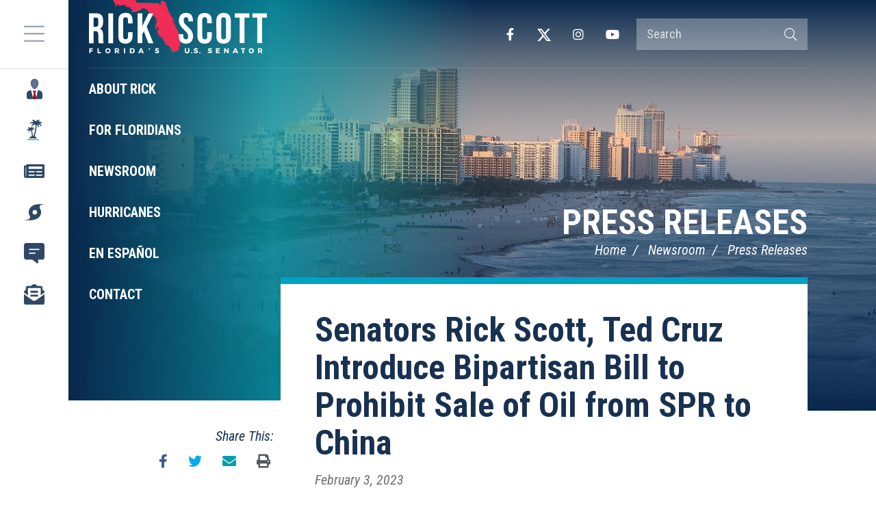

--- FILE ---
content_type: text/html; charset=UTF-8
request_url: https://www.rickscott.senate.gov/2023/2/senators-rick-scott-ted-cruz-introduce-bipartisan-bill-to-prohibit-sale-of-oil-from-spr-to-china
body_size: 6530
content:
<!DOCTYPE html>
<html class="no-js" lang="en">
<head>
    <meta http-equiv="X-UA-Compatible" content="IE=edge" />
    <link rel="icon" href="https://www.rickscott.senate.gov/themes/rickscott/assets/img/favicon.ico" type="image/x-icon" />
	<title>Senators Rick Scott, Ted Cruz Introduce Bipartisan Bill to Prohibit Sale of Oil...</title>
<meta name="viewport" content="width=device-width, initial-scale=1">
<link rel="canonical" href="https://www.rickscott.senate.gov/2023/2/senators-rick-scott-ted-cruz-introduce-bipartisan-bill-to-prohibit-sale-of-oil-from-spr-to-china">
<meta name="node-type" content="post">
<meta name="type" content="press-releases">
<meta name="posttype" content="press-releases">
<meta name="datewritten" content="2023-02-03T00:00:00">
<meta property="article:published_time" content="2023-02-03T00:00:00-05:00">
<meta property="article:modified_time" content="2023-02-03T16:18:36-05:00">
<meta property="article:section" content="Press Releases">
<meta property="article:author" content>
<meta property="og:type" content="article">
<meta property="og:image" content="https://www.rickscott.senate.gov/themes/rickscott/assets/img/social/default.jpg">
<meta property="og:title" content="Senators Rick Scott, Ted Cruz Introduce Bipartisan Bill to Prohibit Sale of Oil from SPR to China">
<meta property="og:site_name" content="U.S. Senator Rick Scott">
<meta name="twitter:card" content="summary">
<meta name="twitter:title" content="Senators Rick Scott, Ted Cruz Introduce Bipartisan Bill to Prohibit Sale of Oil from SPR to China">
<meta name="twitter:image" content="https://www.rickscott.senate.gov/themes/rickscott/assets/img/social/default.jpg">

    <link media="all" type="text/css" rel="stylesheet" href="https://fonts.googleapis.com/css2?family=Roboto+Condensed:ital,wght@0,300;0,400;0,700;1,300;1,400;1,700&amp;display=swap"><link media="all" type="text/css" rel="stylesheet" integrity="sha384-rqn26AG5Pj86AF4SO72RK5fyefcQ/x32DNQfChxWvbXIyXFePlEktwD18fEz+kQU" crossorigin="anonymous" href="https://pro.fontawesome.com/releases/v5.15.4/css/all.css"><link media="all" type="text/css" rel="stylesheet" href="https://www.rickscott.senate.gov/themes/rickscott/assets/compiled/theme.css?id=83cdd19efebe6155353f">
    <script src="https://assets.adobedtm.com/566dc2d26e4f/f8d2f26c1eac/launch-3a705652822d.min.js" async></script>
</head>


<body class="section-newsroom page-press-releases">

    <a class="anchor" name="top"></a>
    	<div id="site">
		

<div id="wrapper" class="copy-default">
    <header id="site-header" class="hidden-print">
        <a href="#skip-to-content" class="skip-to">Skip to content</a>
<div id="header">
    <input href="#" id="header-nav-checkbox" type="checkbox" aria-label="Menu" aria-controls="navigation" />
    <div id="masthead">
        <a href="https://www.rickscott.senate.gov" class="brand">
            <div class="title">U.S. Senator Rick Scott</div>
                    </a>
    </div>

            <div class="header-nav-button">
            <label href="#" for="header-nav-checkbox" aria-label="Menu" aria-controls="navigation"><i class="fal fa-bars" title="Menu"></i><span class="sr-only"> Menu</span></label>
        </div>
        <a href="#skip-navigation" class="skip-to">Skip navigation</a>
        <div class="nav-section">
            <div id="header-nav">
                <div class="header-nav">
    <div class="menu-panel menu-panel-level-0">
                    <div class="menu-item odd first nav-icon-about menu-page-about-rick  dropdown">
                <div class="menu-link menu-toggle">
                    <a href="https://www.rickscott.senate.gov/about-rick" title="About Rick"><span>About Rick</span></a>
                                            <button class="collapsed" data-toggle="collapse" data-target="#menu-0-0"><i class="fal" title="Toggle Submenu"></i><span class="sr-only"> Toggle Submenu</span></button>
                                    </div>
                                                        <div id="menu-0-0" class="collapse" aria-expanded="false">
                        <div class="menu-panel menu-panel-level-1">
                                                            <div class="menu-item menu-page-biography">
                                    <div class="menu-link">
                                        <a href="https://www.rickscott.senate.gov/biography"><span>Biography</span></a>
                                    </div>
                                </div>
                                                            <div class="menu-item menu-page-committee-assignments">
                                    <div class="menu-link">
                                        <a href="https://www.rickscott.senate.gov/committee-assignments"><span>Committee Assignments</span></a>
                                    </div>
                                </div>
                                                    </div>
                    </div>
                                                </div>
                    <div class="menu-item even menu-page-for-floridians  dropdown">
                <div class="menu-link menu-toggle">
                    <a href="https://www.rickscott.senate.gov/for-floridians" title="For Floridians"><span>For Floridians</span></a>
                                            <button class="collapsed" data-toggle="collapse" data-target="#menu-0-1"><i class="fal" title="Toggle Submenu"></i><span class="sr-only"> Toggle Submenu</span></button>
                                    </div>
                                                        <div id="menu-0-1" class="collapse" aria-expanded="false">
                        <div class="menu-panel menu-panel-level-1">
                                                            <div class="menu-item menu-page-academy-nominations">
                                    <div class="menu-link">
                                        <a href="https://www.rickscott.senate.gov/services/academy-nominations"><span>Academy Nominations</span></a>
                                    </div>
                                </div>
                                                            <div class="menu-item menu-page-flag-requests">
                                    <div class="menu-link">
                                        <a href="https://www.rickscott.senate.gov/services/flag-requests"><span>Flag Requests</span></a>
                                    </div>
                                </div>
                                                            <div class="menu-item menu-page-grant-requests">
                                    <div class="menu-link">
                                        <a href="https://www.rickscott.senate.gov/services/grant-requests"><span>Grant Requests</span></a>
                                    </div>
                                </div>
                                                            <div class="menu-item menu-page-casework">
                                    <div class="menu-link">
                                        <a href="https://www.rickscott.senate.gov/contact/casework"><span>Help with a Federal Agency</span></a>
                                    </div>
                                </div>
                                                            <div class="menu-item menu-page-internships">
                                    <div class="menu-link">
                                        <a href="https://www.rickscott.senate.gov/services/internships"><span>Internships</span></a>
                                    </div>
                                </div>
                                                            <div class="menu-item menu-page-scheduling-requests">
                                    <div class="menu-link">
                                        <a href="https://www.rickscott.senate.gov/contact/scheduling-requests"><span>Scheduling Requests</span></a>
                                    </div>
                                </div>
                                                            <div class="menu-item menu-page-student-resources">
                                    <div class="menu-link menu-toggle">
                                        <a href="https://www.rickscott.senate.gov/services/student-resources"><span>Student Resources</span></a>
                                    </div>
                                </div>
                                                            <div class="menu-item menu-page-tour-requests">
                                    <div class="menu-link">
                                        <a href="https://www.rickscott.senate.gov/services/tour-requests"><span>Tour Requests</span></a>
                                    </div>
                                </div>
                                                            <div class="menu-item menu-page-for-veterans">
                                    <div class="menu-link">
                                        <a href="https://www.rickscott.senate.gov/services/for-veterans"><span>Veterans&#039; Resources</span></a>
                                    </div>
                                </div>
                                                            <div class="menu-item menu-page-share-your-opinion">
                                    <div class="menu-link">
                                        <a href="https://www.rickscott.senate.gov/contact/share-your-opinion"><span>Share Your Opinion</span></a>
                                    </div>
                                </div>
                                                            <div class="menu-item menu-page-office-locations">
                                    <div class="menu-link">
                                        <a href="https://www.rickscott.senate.gov/contact/office-locations"><span>Office Locations</span></a>
                                    </div>
                                </div>
                                                            <div class="menu-item menu-page-greetings-commendations">
                                    <div class="menu-link">
                                        <a href="https://www.rickscott.senate.gov/services/greetings-commendations"><span>Greetings/Commendations</span></a>
                                    </div>
                                </div>
                                                            <div class="menu-item menu-page-hurricane-preparedness-resources-redirect">
                                    <div class="menu-link">
                                        <a href="https://www.rickscott.senate.gov/services/hurricane-preparedness-resources-redirect"><span>Hurricane Preparedness Resources</span></a>
                                    </div>
                                </div>
                                                            <div class="menu-item menu-page-fighting-for-floridians">
                                    <div class="menu-link menu-toggle">
                                        <a href="https://www.rickscott.senate.gov/services/fighting-for-floridians"><span>Fighting For Floridians</span></a>
                                    </div>
                                </div>
                                                            <div class="menu-item menu-page-venezuela">
                                    <div class="menu-link">
                                        <a href="https://www.rickscott.senate.gov/venezuela"><span>Fighting for Freedom and Democracy in Venezuela</span></a>
                                    </div>
                                </div>
                                                            <div class="menu-item menu-page-senate-aging-updates">
                                    <div class="menu-link">
                                        <a href="https://www.aging.senate.gov/" target="_blank"><span>Senate Aging Updates</span></a>
                                    </div>
                                </div>
                                                    </div>
                    </div>
                                                </div>
                    <div class="menu-item odd menu-page-newsroom  dropdown">
                <div class="menu-link menu-toggle">
                    <a href="https://www.rickscott.senate.gov/newsroom" title="Newsroom"><span>Newsroom</span></a>
                                            <button class="collapsed" data-toggle="collapse" data-target="#menu-0-2"><i class="fal" title="Toggle Submenu"></i><span class="sr-only"> Toggle Submenu</span></button>
                                    </div>
                                                        <div id="menu-0-2" class="collapse" aria-expanded="false">
                        <div class="menu-panel menu-panel-level-1">
                                                            <div class="menu-item menu-page-press-releases">
                                    <div class="menu-link">
                                        <a href="https://www.rickscott.senate.gov/press-releases"><span>Press Releases</span></a>
                                    </div>
                                </div>
                                                            <div class="menu-item menu-page-washington-waste-wednesday">
                                    <div class="menu-link">
                                        <a href="https://www.rickscott.senate.gov/washington-waste-wednesday"><span>Washington Waste Wednesday</span></a>
                                    </div>
                                </div>
                                                            <div class="menu-item menu-page-op-eds">
                                    <div class="menu-link">
                                        <a href="https://www.rickscott.senate.gov/op-eds"><span>Op-Eds</span></a>
                                    </div>
                                </div>
                                                            <div class="menu-item menu-page-newsletter">
                                    <div class="menu-link">
                                        <a href="https://www.rickscott.senate.gov/newsletter"><span>Newsletter</span></a>
                                    </div>
                                </div>
                                                            <div class="menu-item menu-page-economic-snapshot">
                                    <div class="menu-link">
                                        <a href="https://www.rickscott.senate.gov/economic-snapshot"><span>Economic Snapshot</span></a>
                                    </div>
                                </div>
                                                    </div>
                    </div>
                                                </div>
                    <div class="menu-item even menu-page-hurricanes  dropdown">
                <div class="menu-link menu-toggle">
                    <a href="https://www.rickscott.senate.gov/hurricanes" title="Hurricanes"><span>Hurricanes</span></a>
                                            <button class="collapsed" data-toggle="collapse" data-target="#menu-0-3"><i class="fal" title="Toggle Submenu"></i><span class="sr-only"> Toggle Submenu</span></button>
                                    </div>
                                                        <div id="menu-0-3" class="collapse" aria-expanded="false">
                        <div class="menu-panel menu-panel-level-1">
                                                            <div class="menu-item menu-page-hurricane-preparedness">
                                    <div class="menu-link">
                                        <a href="https://www.rickscott.senate.gov/hurricane-preparedness"><span>Hurricane Preparedness</span></a>
                                    </div>
                                </div>
                                                            <div class="menu-item menu-page-hurricane-season-resources">
                                    <div class="menu-link">
                                        <a href="https://www.rickscott.senate.gov/hurricane-season-resources"><span>Hurricane Season Resources</span></a>
                                    </div>
                                </div>
                                                    </div>
                    </div>
                                                </div>
                    <div class="menu-item odd menu-page-en-espanol  dropdown">
                <div class="menu-link menu-toggle">
                    <a href="https://www.rickscott.senate.gov/en-espanol" title="En Español"><span>En Español</span></a>
                                            <button class="collapsed" data-toggle="collapse" data-target="#menu-0-4"><i class="fal" title="Toggle Submenu"></i><span class="sr-only"> Toggle Submenu</span></button>
                                    </div>
                                                        <div id="menu-0-4" class="collapse" aria-expanded="false">
                        <div class="menu-panel menu-panel-level-1">
                                                            <div class="menu-item menu-page-acerca-de-rick">
                                    <div class="menu-link">
                                        <a href="https://www.rickscott.senate.gov/acerca-de-rick"><span>Acerca de Rick</span></a>
                                    </div>
                                </div>
                                                            <div class="menu-item menu-page-contacte-a-rick">
                                    <div class="menu-link">
                                        <a href="https://www.rickscott.senate.gov/contacte-a-rick"><span>Contacte a Rick</span></a>
                                    </div>
                                </div>
                                                            <div class="menu-item menu-page-preparacion-para-huracanes">
                                    <div class="menu-link">
                                        <a href="https://www.rickscott.senate.gov/preparacion-para-huracanes"><span>Preparacion Para Huracanes</span></a>
                                    </div>
                                </div>
                                                            <div class="menu-item menu-page-english">
                                    <div class="menu-link">
                                        <a href="https://www.rickscott.senate.gov/english"><span>English</span></a>
                                    </div>
                                </div>
                                                    </div>
                    </div>
                                                </div>
                    <div class="menu-item even last menu-page-contact  dropdown">
                <div class="menu-link menu-toggle">
                    <a href="https://www.rickscott.senate.gov/contact/contact" title="Contact"><span>Contact</span></a>
                                            <button class="collapsed" data-toggle="collapse" data-target="#menu-0-5"><i class="fal" title="Toggle Submenu"></i><span class="sr-only"> Toggle Submenu</span></button>
                                    </div>
                                                        <div id="menu-0-5" class="collapse" aria-expanded="false">
                        <div class="menu-panel menu-panel-level-1">
                                                            <div class="menu-item menu-page-subscribe">
                                    <div class="menu-link">
                                        <a href="https://www.rickscott.senate.gov/contact/subscribe"><span>Newsletter Signup</span></a>
                                    </div>
                                </div>
                                                    </div>
                    </div>
                                                </div>
            </div>
</div>
            </div>
            <div id="header-right">
                <div id="header-sitesearch">
                    <form action="https://www.rickscott.senate.gov/search">
                        <label for="header-search-input" class="sr-only">Search Terms</label>
                        <input type="search" name="q" id="header-search-input" placeholder="Search" />
                        <button type="submit"><i class="fal fa-search"></i><span class="sr-only"> Search</span></button>
                    </form>
                </div>
                <div id="header-social">
                    <div class="social-links">
        <div class="social-link facebook"><a href="https://www.facebook.com/RickScottSenOffice/" target="_blank"><i class="fab fa-facebook-f" title="Facebook"></i><span class="sr-only"> Facebook</span></a></div>    <div class="social-link twitter"><a href="https://twitter.com/SenRickScott" target="_blank"><i class="fa-brands fa-x-twitter" title="X"></i><span class="sr-only"> X</span></a></div>    <div class="social-link instagram"><a href="https://www.instagram.com/flsenrickscott/" target="_blank"><i class="fab fa-instagram" title="Instagram"></i><span class="sr-only"> Instagram</span></a></div>    <div class="social-link youtube"><a href="https://www.youtube.com/channel/UC-Y9pFmW4PYGZHkC8lcqSkQ" target="_blank"><i class="fab fa-youtube" title="YouTube"></i><span class="sr-only"> YouTube</span></a></div>    
</div>
                </div>
            </div>
        </div>
        <a class="anchor" name="skip-navigation"></a>
</div>

<a class="anchor" name="skip-to-content"></a>
    </header>
    <main id="site-body" role="main">
        <div class="lay-body with-sidebar">
            <div id="page-header">
                            <h1 id="page-title"><a href="https://www.rickscott.senate.gov/press-releases">Press Releases</a></h1>
                                        <ul class="breadcrumb hidden-print">
                                                                        <li class="breadcrumb-item">
                                <a href="https://www.rickscott.senate.gov/home">Home</a>
                            </li>
                                                    <li class="breadcrumb-item">
                                <a href="https://www.rickscott.senate.gov/newsroom">Newsroom</a>
                            </li>
                                                    <li class="breadcrumb-item active">
                                <a href="https://www.rickscott.senate.gov/press-releases">Press Releases</a>
                            </li>
                                                            </ul>
                        
        </div>
    
    <div id="page-body">
        <div id="page-body-inner">
            <!-- content -->
            <section id="content">
                <div id="content-inner">
                                        <div id="content-body">
                        <article class="post element" data-id="804DFDB0-0AEC-4076-8451-689EFC4A6B76">
    <header class="clearfix">
        <h1 class="element-title"><a href="https://www.rickscott.senate.gov/2023/2/senators-rick-scott-ted-cruz-introduce-bipartisan-bill-to-prohibit-sale-of-oil-from-spr-to-china">Senators Rick Scott, Ted Cruz Introduce Bipartisan Bill to Prohibit Sale of Oil from SPR to China</a></h1>
                <h3 class="element-date">February 3, 2023</h3>
    </header>
    <main>
                    <div class="element-content"><p><b>WASHINGTON, D.C.</b> &ndash;&nbsp;Senator Rick Scott joined Senators Ted Cruz (R-Texas) and Joe Manchin (D-W.Va.) to introduce a bipartisan bill to prohibit the sale of American crude oil from the Strategic Petroleum Reserve (SPR) to any company under the control of the Chinese Communist Party, and prohibit the export of any crude oil from the SPR to China.&nbsp;</p>
<p>&nbsp;</p>
<p>Senators John Boozman (R-Ark.), Jerry Moran (R-Kan.), Rick Scott (R-Fla.), Maggie Hassan (D-N.H.), Cindy Hyde-Smith (R-Miss.), Mike Braun (R-Ind.), Joni Ernst (R-Iowa), Michael Bennet (D-Colo.), John Hoeven (R-N.D.), Angus King (I-Maine), John Cornyn (R-Texas), Tom Cotton (R-Ark.), Dan Sullivan (R-Alaska), Mike Lee (R-Utah), Kyrsten Sinema (I-Ariz.), and Roger Marshall (R-Kan.) cosponsored the legislation. The U.S. House of Representatives recently passed similar legislation by an overwhelming, bipartisan vote of 331-97, with 113 House Democrats voting in support of the bill.</p>
<p>&nbsp;</p>
<p><b>Senator Rick Scott</b> said, &ldquo;In only two years as president, Joe Biden has managed to cozy up to Communist China AND wage a war on American energy. Families are facing historically high prices when it comes to gas and groceries and it is forcing them to make tough choices. The LAST THING Joe Biden should be doing with America&rsquo;s strategic petroleum reserve is giving it away to our adversaries. We must focus on unleashing American energy for America&mdash;NOT Communist China.&rdquo;</p>
<p>&nbsp;</p>
<p><b>Senator Ted Cruz</b> said, &ldquo;The Strategic Petroleum Reserve was intended to ensure that America had sufficient oil reserves in the event of an emergency. Under no circumstances should we sell any part of this stockpile to the Chinese Communist Party or any company under its control. We need to immediately act to stop this from happening in the future and unleash American energy, and I&rsquo;m proud to work with my colleagues and Sen. Joe Manchin on this important, bipartisan issue.&rdquo;&nbsp;</p>
<p>&nbsp;</p>
<p><b>Senator Joe Manchin</b> said, &ldquo;The Strategic Petroleum Reserve is a vital piece of our nation&rsquo;s infrastructure that bolsters our energy and national security. While the reserve has been a policy Band-Aid for rising gas prices and the global unrest caused by Russia&rsquo;s invasion of Ukraine, the reserve is, above-all, meant to help the United States and our allies through difficult times, not to help China power its economy. This bill would ensure that we are not risking our energy security by selling our petroleum reserves to China, and the bipartisan support this legislation has received shows just how important it is for America to be energy secure and independent.&rdquo;</p>
<p>&nbsp;</p>
<p><b>Senator John Boozman</b> said, &ldquo;America&rsquo;s energy supply should be used to benefit U.S. consumers and enhance our national security, not exported to Chinese Communists. The Biden administration&rsquo;s disastrous energy policies have already driven gas prices to historic highs. We need to unleash American energy so we can restock and protect our SPR, help get prices down here at home and ensure we aren&rsquo;t aiding adversaries at our own security and economic expense.&rdquo;</p>
<p><b>&nbsp;</b></p>
<p><b>Senator Maggie Hassan</b> said, &ldquo;Our oil reserves should be used to help keep energy costs down for Americans, and kept out of the hands of our adversaries. I urge my colleagues on both sides of the aisle to join us in standing up to the Chinese Communist Party by supporting this important bill.&rdquo;</p>
<p>&nbsp;</p>
<p><b>Senator Cindy Hyde-Smith</b> said, &ldquo;Gaining bipartisan support for this commonsense legislation is terrific and a sign that we can come together to put American interests first instead of allowing SPR assets to be sold to the likes of the Chinese Communist Party.&rdquo;</p>
<p>&nbsp;</p>
<p><b>Senator Mike Braun</b> said, &ldquo;There is no reason why President Biden should be depleting our Strategic Petroleum Reserves and benefitting the Chinese Communist Party when we need to unleash American energy production to compete with China in the long term.&rdquo;</p>
<p>&nbsp;</p>
<p><b>Senator Michael Bennet</b> said, &ldquo;The Strategic Petroleum Reserve is a powerful tool to protect our national security and limit the influence of oil-rich, autocratic leaders on our democracy. This bill ensures that the SPR will continue to serve Americans and our allies, not the Chinese Communist Party.&rdquo;</p>
<p>&nbsp;</p>
<p><b>Senator John Hoeven</b> said, &ldquo;This is common sense, bipartisan legislation that would prevent the administration from selling oil from the Strategic Petroleum Reserve to our adversary China. Instead of draining our strategic reserves, the Biden administration should take the handcuffs off our domestic energy producers so we can unleash more U.S. oil in regions like the Bakken, and make our nation energy secure once again.&rdquo;</p>
<p>&nbsp;</p>
<p><b>Senator Angus King</b> said, &ldquo;Energy security is a key component of national security, and the Strategic Petroleum Reserve (SPR) is vital for the stability and strength of America&rsquo;s economy and Armed Forces. President Biden has used the SPR reasonably in response to Russia&rsquo;s invasion of Ukraine, but even when deployed as intended, it makes no sense to be sending China the very reserves we&rsquo;d rely on in a conflict with an adversary. This bipartisan bill is a commonsense step to protect our reserves and strengthen our national security.&rdquo;&nbsp;</p>
<p>&nbsp;</p>
<p><b>Senator Tom Cotton</b> said, &ldquo;The Strategic Petroleum Reserve has one purpose&mdash;to supply America in times of crisis. Our bill will ensure that our oil reserves cannot be purchased by any company under the control of the Chinese government.&rdquo;</p>
<p>&nbsp;</p>
<p><b>Senator Dan Sullivan</b> said, &ldquo;Make no mistake&mdash;the biggest fan of President Biden&rsquo;s radical energy policies is Xi Jinping. Not only has President Biden&rsquo;s day-one shutdown of U.S. energy forfeited one of America&rsquo;s greatest strategic advantages relative to China, his administration actually sold a million barrels of oil from our Strategic Petroleum Reserve to the Chinese Communist Party-controlled Unipec. The SPR is meant to support our nation through major security crises&mdash;not to bail out a President&rsquo;s catastrophic energy policies or buttress our main global adversary. I&rsquo;m glad to join Senator Cruz and my colleagues in introducing legislation to bar this administration from selling any more of our emergency energy reserves to China.&rdquo;</p>
<p>&nbsp;</p>
<p>Read the legislation&nbsp;<b><a href="https://www.cruz.senate.gov/imo/media/doc/prohibiting_the_secretary_of_energy_from_sending_petroleum_products_from_the_strategic_petroleum_reserve_to_china_and_for_other_purposes.pdf">HERE</a></b>.</p>
<p>&nbsp;</p>
<p align="center">###</p></div>
                        <div class="element-nodecontents">
            
        </div>

        
            </main>
    <footer>
                    <div class="element-link"><a href="https://www.rickscott.senate.gov/2023/2/senators-rick-scott-ted-cruz-introduce-bipartisan-bill-to-prohibit-sale-of-oil-from-spr-to-china">https://www.rickscott.senate.gov/2023/2/senators-rick-scott-ted-cruz-introduce-bipartisan-bill-to-prohibit-sale-of-oil-from-spr-to-china</a></div>
            </footer>
</article>

                    </div>
                </div>
            </section>
                            <aside id="sidebar" class="hidden-print no-related">
                    <div id="sidebar-inner">
                        

                        
                                                    <div id="sidebar-body">
                                <div class="section content">
                                    <section class="share-this">
    <header>
        <h3>Share This:</h3>
    </header>
    <div class="share-this-body">
        <div class="ssk-group ssk-sm" data-url="https://www.rickscott.senate.gov/2023/2/senators-rick-scott-ted-cruz-introduce-bipartisan-bill-to-prohibit-sale-of-oil-from-spr-to-china">
            <a href="" class="ssk ssk-icon facebook"><i class="fab fa-facebook-f" title="Facebook"></i></a>
            <a href="" class="ssk ssk-icon twitter"><i class="fab fa-twitter" title="Twitter"></i></a>
            <a href="" class="ssk ssk-icon email"><i class="fas fa-envelope" title="E-mail"></i></a>
            <a href="" class="ssk ssk-icon print" onclick="window.print();"><i class="fas fa-print" title="Print"></i></a>
        </div>
    </div>
</section>
                                </div>
                            </div>
                                            </div>
                </aside>
                    </div>
    </div>
</div>
    </main>
</div>
<footer id="site-footer" class="hidden-print">
    <div id="footer-inner">
    <div class="footer-links">
        <a href="https://www.rickscott.senate.gov/contact">Contact</a>
        
    </div>
    <div class="footer-social">
        <div class="social-links">
        <div class="social-link facebook"><a href="https://www.facebook.com/RickScottSenOffice/" target="_blank"><i class="fab fa-facebook-f" title="Facebook"></i><span class="sr-only"> Facebook</span></a></div>    <div class="social-link twitter"><a href="https://twitter.com/SenRickScott" target="_blank"><i class="fa-brands fa-x-twitter" title="X"></i><span class="sr-only"> X</span></a></div>    <div class="social-link instagram"><a href="https://www.instagram.com/flsenrickscott/" target="_blank"><i class="fab fa-instagram" title="Instagram"></i><span class="sr-only"> Instagram</span></a></div>    <div class="social-link youtube"><a href="https://www.youtube.com/channel/UC-Y9pFmW4PYGZHkC8lcqSkQ" target="_blank"><i class="fab fa-youtube" title="YouTube"></i><span class="sr-only"> YouTube</span></a></div>    
</div>
    </div>
</div>
</footer>

	</div>

	<script src="https://cdnjs.cloudflare.com/ajax/libs/modernizr/2.8.3/modernizr.min.js"></script><script src="https://cdnjs.cloudflare.com/ajax/libs/jquery/1.12.4/jquery.min.js"></script><script src="https://www.rickscott.senate.gov/themes/rickscott/assets/compiled/theme.js?id=f626906b5bbacc84c516"></script>
    
    <!-- START OF SmartSource Data Collector TAG -->
<script src="/wt_sdc/rickscott_webtrends.load.js" type="text/javascript"></script>

<noscript>
<div><img alt="DCSIMG" id="DCSIMG" width="1" height="1" src="//statse.webtrendslive.com/dcs22226qjj7mr0zfbejz5ebb_4y3f/njs.gif?dcsuri=/nojavascript&amp;WT.js=No&amp;WT.tv=10.4.0&amp;dcssip=www.senate.gov"/></div>
</noscript>
<!-- END OF SmartSource Data Collector TAG -->
</body>
</html>


--- FILE ---
content_type: image/svg+xml
request_url: https://www.rickscott.senate.gov/themes/rickscott/assets/img/logo-white.svg
body_size: 15990
content:
<svg xmlns="http://www.w3.org/2000/svg" width="268.584" height="81.022" viewBox="0 0 268.584 81.022">
  <g id="logo-white" transform="translate(-1468.457 -225.053)">
    <path id="Path_4010" data-name="Path 4010" d="M1712.957,288.082c-.018,1.281-.089,2.564-.038,3.842.042,1.068.086,1.123-.67,1.91a1.6,1.6,0,0,1-.712,1.427,2.29,2.29,0,0,0-.712,1.309c-.179.975-.792,1.934-.227,2.979a1.149,1.149,0,0,1,.086.655,4.468,4.468,0,0,1-2.108,2.112,2.2,2.2,0,0,1-.684-.12l-2.509,1.681a4.542,4.542,0,0,0-.991-.371c-.354-.04-.879-.089-1.057.109-.687.768-1.547.644-2.4.649-.193,0-.386,0-.544,0-1.329-.978-1.531-1.661-.628-2.536l2.38,1.381c.1-.1.42-.291.459-.525.031-.189-.232-.523-.448-.636a7.81,7.81,0,0,0-1.682-.683,1.826,1.826,0,0,1-1.345-1.225,15.8,15.8,0,0,0-1.06-1.9c-.063-.111-.149-.208-.218-.315q-.584-.9-1.166-1.8l-.193.091c.015-.279.029-.559.049-.922-1.152-.921-2.7-1.017-4.031-1.688l-.771.265a1.589,1.589,0,0,1-.125-.212c-.071-.169-.079-.427-.2-.5-.98-.6-1.245-1.681-1.79-2.571a1.213,1.213,0,0,1-.159-.453c-.134-.942-.254-1.885-.391-2.927l-2.015-.723c.365-1.054,1.626-1.575,1.667-2.92-1.031.615-1.108,2.07-2.438,2.2-.208-1.257-.8-2.371-.219-3.637.144-.313-.231-.865-.367-1.306l-.36-.239,1.4-.681-.226-.222c-2,.383-2.152.533-2.158,2.085a.716.716,0,0,1-1.095.135,5.486,5.486,0,0,1-1.363-1.182c-.649-.912-1.17-1.915-1.753-2.875a5.885,5.885,0,0,0-.746-1.119,2.215,2.215,0,0,1-.631-1.443,2.558,2.558,0,0,0-.705-1.178,3.774,3.774,0,0,0-.813-.572c.013-.133-.006-.225.029-.253a6,6,0,0,0,1.6-2.219,12.947,12.947,0,0,1,1.444-1.918c.649-.893.519-1.6-.473-2.353a2.03,2.03,0,0,0-.484,1.319l-.215.052a5.761,5.761,0,0,0-.811-1.4,2.392,2.392,0,0,0-1.57-.971v1.446l1.193.685-.536,2.312-2.5-1.93-.267.106a4.836,4.836,0,0,1,.147-.941,7.686,7.686,0,0,1,.5-.929,2.552,2.552,0,0,0-.154-2.568,26.508,26.508,0,0,0,1.447-3.9c.2-.968.715-1.927.258-3.069a6.913,6.913,0,0,1,0-2.534l.294-.114c-.326-.368-.666-.724-.974-1.107a9.049,9.049,0,0,1-.815-1.135c-.364-.634-.644-1.318-1.032-1.935a1.566,1.566,0,0,0-1.405-.36,1.845,1.845,0,0,1-2.374-1.025l1.448-3.306-5.716-.2v-1.526c-.473-.282-.982-.6-1.5-.895a2.266,2.266,0,0,1-1.07-1.266,3.753,3.753,0,0,0-2.636-2.291,4.629,4.629,0,0,1-1.048-.427c-.558-.316-1.084-.688-1.632-1.023-.163-.1-.369-.244-.528-.216-1.271.228-2.66-.051-3.787.793a4.7,4.7,0,0,0-.728.923l.911.651-.255.587c-.161.008-.239.038-.286.012a2.822,2.822,0,0,0-2.714.2,19.346,19.346,0,0,0-1.758,1.006c-.581.339-1.161.681-1.785,1.047l-.753-.5a5.087,5.087,0,0,0-.563.446,1.5,1.5,0,0,1-1.555.507,3.181,3.181,0,0,0-1.134.125c-.531.081-1.06.175-1.576.261-.163-.728-.254-1.359-.451-1.955a2.455,2.455,0,0,0-1.74-1.663c-1.2-.34-1.718-1.41-2.541-2.153l.15-.249,1.753.743c-.068-.953-.713-.91-1.178-1.058s-1.033-.1-1.341-.753l.935-1.086-.077-.191c-.9.62-1.856-.55-2.848.258l1.375.865-.088.278c-.275,0-.6.1-.817-.015a25.728,25.728,0,0,0-7.357-2.545.739.739,0,0,1-.266-.11c-.044-.03-.054-.109-.117-.25l2.6-.233,1.156.573a.759.759,0,0,0-.223-1.164,2.329,2.329,0,0,0-2.262-.451c-.648.268-1.2.406-1.768-.122-.051-.048-.187-.006-.356-.006-.41.723-1.147.814-1.933.924-1.843.257-3.672.611-5.51.907a2.78,2.78,0,0,1-1.265-.079,8.277,8.277,0,0,1,3.247-1l.053-.238-1.187-.686c-.015-.283-.031-.592-.047-.9l-.192-.093-.838,1.438-.941-1.477-.291.07a3.051,3.051,0,0,0,.012.8.959.959,0,0,1-.412,1.239,3.719,3.719,0,0,0-.963.939c-.592.826-1.461.914-2.571,1.094a11.187,11.187,0,0,1,1.629-2.188c-.042-.083-.062-.194-.129-.245-1.095-.836-1.058-.821-.608-2.088a1.346,1.346,0,0,0-.18-1.125,14.1,14.1,0,0,0-1.415-1.137c-.423-.382-.783-.834-1.313-1.41l.607-2c.423,0,.772,0,1.12,0l30.943.1a1.634,1.634,0,0,1,1.746,1.216,18.12,18.12,0,0,1,.538,1.75,1.05,1.05,0,0,0,1.005.879c.673.058,1.344.158,2.018.174q6.088.149,12.177.266,8.551.162,17.1.3c1.792.029,2.468.656,2.571,2.437a2.425,2.425,0,0,0,.167.451l1.494-.143c.126-1.349.617-2.529.131-3.806a1.808,1.808,0,0,1,.337-1.9,1.463,1.463,0,0,1,1.879-.5c1.1.345,2.2.7,3.318.994.673.174,1.376.23,2.165.354v2.513l.158-.055c.346,1.077.686,2.156,1.039,3.231.48,1.46.949,2.925,1.462,4.375a52.4,52.4,0,0,0,5.718,12.082c1.331,1.967,2.836,3.818,4.255,5.727a13.064,13.064,0,0,1,.8,1.2c.544.932.518,1.127-.17,1.977-.1.122-.2.243-.292.356.67,2.051.542,4.337,2.177,6.01l-.462.689c2.508,3.508,3.823,7.728,6.421,11.231l-1.487.139a28.59,28.59,0,0,0,.327,6.282A12.366,12.366,0,0,0,1712.957,288.082Zm-12.3-34.014c-.177,1.18,2.265,7.281,3.127,8.071.031-.094.1-.191.081-.26a10.024,10.024,0,0,1-.1-4.29c.162-1.177-.123-1.407-1.326-1.358-.888.036-1.268-.425-1.083-1.312.026-.124.039-.25.074-.479Z" transform="translate(-106.483)" fill="#f02d56"/>
    <path id="Path_4011" data-name="Path 4011" d="M1468.458,304.386c4.289,0,8.507-.052,12.723.027a9.3,9.3,0,0,1,4.593,1.345,7.545,7.545,0,0,1,3.643,5.335,29.718,29.718,0,0,1,0,10.755,7.373,7.373,0,0,1-3.6,5.25,2.154,2.154,0,0,0-.3.232,1.945,1.945,0,0,1-.223.282c.2.1.394.2.589.3a7,7,0,0,1,3.517,4.952,20.528,20.528,0,0,1,.439,3.825c.071,2.058.017,4.12.027,6.181a18.336,18.336,0,0,0,.812,6.846h-7.317a3.911,3.911,0,0,1-.428-1.417,35.049,35.049,0,0,1-.318-4.309c-.058-2.413.025-4.83-.038-7.243a12,12,0,0,0-.446-3.031,3.147,3.147,0,0,0-2.786-2.348,33.686,33.686,0,0,0-3.882-.043c0,6.215.012,18.343.012,18.343s-4.776.008-7.022.008Zm6.974,6.479c-.024.363-.02,13.9-.02,13.9s2.818,0,3.865-.15a3.27,3.27,0,0,0,3.165-3.214,66.6,66.6,0,0,0-.009-7.615,2.835,2.835,0,0,0-2.635-2.885A40.4,40.4,0,0,0,1475.432,310.865Z" transform="translate(0 -59.022)" fill="#fff"/>
    <path id="Path_4012" data-name="Path 4012" d="M2241.844,324.7c0,3.928.02,7.856-.009,11.784a14.958,14.958,0,0,1-.971,5.481,9.282,9.282,0,0,1-6.478,5.576,14.671,14.671,0,0,1-5.35.376,9.638,9.638,0,0,1-8.647-7.635,21.451,21.451,0,0,1-.419-4.019c-.039-7.759-.011-15.519-.024-23.278a14.478,14.478,0,0,1,1.163-6.114,9.221,9.221,0,0,1,5.55-4.906,12.913,12.913,0,0,1,7.138-.472,9.749,9.749,0,0,1,7.3,6.578,21.007,21.007,0,0,1,.716,4.941c.1,3.893.033,7.791.033,11.686Zm-14.646-.02q0,5.986,0,11.973a10.881,10.881,0,0,0,.11,1.827,3.251,3.251,0,0,0,1.725,2.536,3.663,3.663,0,0,0,5.406-2.5,6.054,6.054,0,0,0,.151-1.434q.013-12.456-.008-24.912a7.179,7.179,0,0,0-.3-1.894,3.05,3.05,0,0,0-3.041-2.352c-1.938-.088-3.1.5-3.644,2.039a7.709,7.709,0,0,0-.388,2.45C2227.178,316.5,2227.2,320.592,2227.2,324.679Z" transform="translate(-559.212 -56.672)" fill="#fff"/>
    <path id="Path_4013" data-name="Path 4013" d="M1771.52,303.73s5.361,0,7.335.073c-.515,1.175-10.128,20.264-10.128,20.264l10.128,25.174h-7.542l-6.912-18.036-2.3,4.3.043,13.664h-7.28l.1-45.257,7.185-.025-.052,19.315Z" transform="translate(-213.125 -58.547)" fill="#fff"/>
    <path id="Path_4014" data-name="Path 4014" d="M2123.284,331.085h6.736a4.424,4.424,0,0,1,.119.7c0,2.06.025,4.121-.031,6.18a13.418,13.418,0,0,1-1.1,5.058,9.1,9.1,0,0,1-6.049,5.121,12.2,12.2,0,0,1-5.914.323c-3.738-.694-6.755-2.462-7.969-7.211a14.277,14.277,0,0,1-.493-3.422q-.061-12.555-.01-25.109a12.435,12.435,0,0,1,1.3-5.676c.938-1.839,2.912-5,9.646-5s9.6,3.8,10.308,8.083a53.378,53.378,0,0,1,.3,7.318c0,.087-.066.176-.133.343h-6.641c-.027-.294-.069-.54-.07-.785-.006-1.352,0-2.7-.006-4.056a8.767,8.767,0,0,0-.076-1.154,3.648,3.648,0,0,0-5.382-2.92,3.436,3.436,0,0,0-1.89,2.844,8.654,8.654,0,0,0-.073,1.445c0,8.08-.013,16.16.013,24.24a9.161,9.161,0,0,0,.365,2.46,2.749,2.749,0,0,0,2.106,1.926c2.765.726,4.775-.677,4.909-3.553.094-2.024.03-4.055.036-6.083C2123.285,331.837,2123.284,331.524,2123.284,331.085Z" transform="translate(-476.32 -57.293)" fill="#fff"/>
    <path id="Path_4015" data-name="Path 4015" d="M1663.14,317.349h-6.848s.013-4-.042-5.579a3.361,3.361,0,0,0-2.178-3.436c-2.005-.691-4.72-.206-5.112,2.887a12.3,12.3,0,0,0-.1,1.539q-.01,12.076.011,24.151a9.58,9.58,0,0,0,.357,2.464,2.773,2.773,0,0,0,2.175,1.979c2.753.7,4.784-.786,4.856-3.629.052-2.027.043-7.082.043-7.082h6.847s0,4.542-.016,6.442a13.562,13.562,0,0,1-1.386,6.063,9.079,9.079,0,0,1-5.741,4.535,13.5,13.5,0,0,1-5.826.368,9.353,9.353,0,0,1-8.192-7.747,19.671,19.671,0,0,1-.376-3.64c-.032-7.921-.023-15.843-.012-23.764a13.914,13.914,0,0,1,1.27-6.189c1.1-2.263,3.441-5.273,9.816-5.273s8.507,2.962,9.655,6.412a16.029,16.029,0,0,1,.8,5.32C1663.125,314.516,1663.14,317.349,1663.14,317.349Z" transform="translate(-128.834 -56.841)" fill="#fff"/>
    <path id="Path_4016" data-name="Path 4016" d="M2000.638,344.943a12.368,12.368,0,0,1-2.136-4.7,28.619,28.619,0,0,1-.327-6.282c0-.079,0-.139,0-.139l6.825.056,0,.4-.009.551q0,1.276,0,2.552l.251,1.783a3.857,3.857,0,0,0,5.374,1.938,3.256,3.256,0,0,0,1.691-2.555,8.263,8.263,0,0,0-1.782-6.888,64.681,64.681,0,0,0-4.844-4.97,25.888,25.888,0,0,1-5.337-6.19,15.23,15.23,0,0,1-.729-13.75,8.41,8.41,0,0,1,4.568-4.353,12.639,12.639,0,0,1,7.656-.626,8.719,8.719,0,0,1,7,6.067,24.125,24.125,0,0,1,.826,6.544c-2.17,0-6.928.009-6.928.009l.011-1.1a17.646,17.646,0,0,0-.247-2.775c-.438-1.793-1.668-2.52-3.752-2.4a3.088,3.088,0,0,0-3.006,2.751,9.259,9.259,0,0,0,2.687,8.3c1.162,1.246,2.416,2.411,3.67,3.567,2.256,2.078,4.515,4.166,5.915,6.947a15.269,15.269,0,0,1,.518,12.991,8.591,8.591,0,0,1-5.637,4.917,12.651,12.651,0,0,1-6.187.454,9.9,9.9,0,0,1-5.639-2.724C2000.942,345.183,2000.784,345.069,2000.638,344.943Z" transform="translate(-394.164 -56.861)" fill="#fff"/>
    <path id="Path_4017" data-name="Path 4017" d="M2343.214,349.583h-7.292V310.819l-7.431-.063V304.29h22.119v6.454h-7.4Z" transform="translate(-639.984 -58.963)" fill="#fff"/>
    <path id="Path_4018" data-name="Path 4018" d="M2454.423,304.3v6.475h-7.271l.017,38.812-7.29-.065V310.732H2432.5V304.3Z" transform="translate(-717.38 -58.971)" fill="#fff"/>
    <path id="Path_4019" data-name="Path 4019" d="M1589.935,304.361v45.347l-7.215,0v-45.35Z" transform="translate(-85.027 -59.016)" fill="#fff"/>
    <path id="Path_4020" data-name="Path 4020" d="M1567.815,518.959a3.871,3.871,0,1,1,4.084-3.849A3.9,3.9,0,0,1,1567.815,518.959Zm-2-4.013a2.136,2.136,0,0,0,1.867,2.3,2.165,2.165,0,1,0-1.867-2.3Z" transform="translate(-70.931 -212.953)" fill="#fff"/>
    <path id="Path_4021" data-name="Path 4021" d="M2413.963,518.959a3.871,3.871,0,1,1,4.081-3.851A3.9,3.9,0,0,1,2413.963,518.959Zm2.05-3.864a2.027,2.027,0,0,0-1.99-2.158,2.075,2.075,0,0,0-2.068,2.1,2.1,2.1,0,0,0,2.056,2.214A2.066,2.066,0,0,0,2416.013,515.095Z" transform="translate(-700.582 -212.953)" fill="#fff"/>
    <path id="Path_4022" data-name="Path 4022" d="M2271.083,511.363h1.817v7.459h-1.709L2268,514.606l-.169.064v4.145h-1.809v-7.448h1.714l3.35,4.444Z" transform="translate(-593.497 -213.054)" fill="#fff"/>
    <path id="Path_4023" data-name="Path 4023" d="M1710.071,518.782v-7.436a31.8,31.8,0,0,1,4.044.032,3.51,3.51,0,0,1,3.212,3.787,3.622,3.622,0,0,1-3.462,3.6C1712.631,518.877,1711.376,518.782,1710.071,518.782Zm1.969-1.557c1.181-.009,2.337.222,2.978-1.014a2.3,2.3,0,0,0-.167-2.552c-.72-.978-1.762-.849-2.811-.737Z" transform="translate(-179.794 -213.002)" fill="#fff"/>
    <path id="Path_4024" data-name="Path 4024" d="M1626.083,516.236l1.483,2.367h-2.2l-1.1-1.993h-1.433v1.99h-1.967v-7.488c1.571.092,3.174-.218,4.74.216a2.674,2.674,0,0,1,1.077,4.389A7.874,7.874,0,0,1,1626.083,516.236Zm-3.243-1.255c.615,0,1.129.036,1.635-.009a1.059,1.059,0,0,0,1.031-1.148,1.011,1.011,0,0,0-.98-1.089c-.555-.054-1.12-.011-1.686-.011Z" transform="translate(-113.415 -212.852)" fill="#fff"/>
    <path id="Path_4025" data-name="Path 4025" d="M2470.728,516.375l1.5,2.354h-2.206l-1.1-1.99H2467.5v1.989h-1.973V511.3c1.372,0,2.72-.07,4.057.022a2.373,2.373,0,0,1,2.324,1.72A2.837,2.837,0,0,1,2470.728,516.375Zm-3.231-1.256c.582,0,1.09.031,1.593-.008a1.061,1.061,0,0,0,1.072-1.111,1.028,1.028,0,0,0-1.033-1.137c-.528-.047-1.064-.009-1.632-.009Z" transform="translate(-741.962 -212.986)" fill="#fff"/>
    <path id="Path_4026" data-name="Path 4026" d="M2217.393,518.911a2.078,2.078,0,0,1-.054-.315c0-2.348,0-4.7,0-7.109h5.94c.018.216.046.459.058.7.01.221,0,.443,0,.779h-3.981V514.3h3.547v1.518h-3.542v1.529h4v1.561Z" transform="translate(-557.27 -213.147)" fill="#fff"/>
    <path id="Path_4027" data-name="Path 4027" d="M1863.133,511.388l-.655,1.4c-1.091-.224-2.077-1.15-3.23-.472-.153.729.364.842.758,1,.566.225,1.172.353,1.735.586a2.06,2.06,0,0,1,1.471,2.046,2.217,2.217,0,0,1-1.756,2.052,5.589,5.589,0,0,1-4.826-.986l.734-1.508a5.4,5.4,0,0,0,.772.441,10.984,10.984,0,0,0,2.005.63,1.1,1.1,0,0,0,.92-.485c.2-.444-.267-.661-.635-.791-.607-.213-1.236-.364-1.837-.588a2.025,2.025,0,0,1-1.5-1.923,2.22,2.22,0,0,1,1.584-2.087A5.222,5.222,0,0,1,1863.133,511.388Z" transform="translate(-288.854 -212.39)" fill="#fff"/>
    <path id="Path_4028" data-name="Path 4028" d="M2085.732,517l.7-1.421c.754.315,1.467.661,2.214.9a2.039,2.039,0,0,0,1.125,0c.568-.162.626-.661.133-.992a3.732,3.732,0,0,0-.886-.366c-.457-.155-.931-.26-1.379-.435a2.025,2.025,0,0,1-1.44-1.966,2.156,2.156,0,0,1,1.554-2.006,5.4,5.4,0,0,1,4.518.6l-.69,1.478c-1.106-.266-2.063-1.126-3.2-.5-.2.651.228.817.619.962.542.2,1.111.331,1.65.536a2.159,2.159,0,0,1,1.668,2.21,2.248,2.248,0,0,1-2,2.044A5.558,5.558,0,0,1,2085.732,517Z" transform="translate(-459.338 -212.381)" fill="#fff"/>
    <path id="Path_4029" data-name="Path 4029" d="M2169.64,515.485a5.721,5.721,0,0,0,.825.5,8.059,8.059,0,0,0,1.824.581,1.215,1.215,0,0,0,1.03-.462c.216-.49-.3-.695-.7-.832-.578-.2-1.174-.345-1.745-.558a2.032,2.032,0,0,1-1.518-2.005,2.2,2.2,0,0,1,1.659-2.029,5.491,5.491,0,0,1,4.42.635l-.708,1.483c-1.1-.281-2.061-1.129-3.2-.5-.181.665.252.823.638.967.541.2,1.111.33,1.65.537a2.152,2.152,0,0,1,1.653,2.219,2.248,2.248,0,0,1-1.918,2.013,5.663,5.663,0,0,1-4.667-1.022Z" transform="translate(-521.215 -212.386)" fill="#fff"/>
    <path id="Path_4030" data-name="Path 4030" d="M2033.715,511.311h1.973c0,.708,0,1.4,0,2.093,0,.8-.033,1.612.013,2.414a1.459,1.459,0,0,0,1.553,1.494,1.406,1.406,0,0,0,1.482-1.54c.029-1.447.008-2.894.008-4.412h1.938c0,1.67.071,3.336-.025,4.994a2.693,2.693,0,0,1-1.847,2.387,3.491,3.491,0,0,1-5.1-3.4q0-1.4,0-2.8Z" transform="translate(-420.63 -213.016)" fill="#fff"/>
    <path id="Path_4031" data-name="Path 4031" d="M1767.74,518.845h-2.066l-.569-1.3h-3.248l-.536,1.28h-2.015l3.223-7.464h2.056Zm-3.224-2.883-1.027-2.6-.993,2.6Z" transform="translate(-216.431 -213.055)" fill="#fff"/>
    <path id="Path_4032" data-name="Path 4032" d="M2317.84,518.886h-2.012l3.216-7.464h2.076l3.137,7.458h-2.071l-.544-1.273h-3.266Zm2.176-5.481-1,2.6h2.022Z" transform="translate(-630.562 -213.098)" fill="#fff"/>
    <path id="Path_4033" data-name="Path 4033" d="M1475.714,514.6v1.593h-3.341v2.68h-1.925v-7.445h5.534v1.518h-3.545V514.6Z" transform="translate(-1.481 -213.103)" fill="#fff"/>
    <path id="Path_4034" data-name="Path 4034" d="M2365.256,511.368h6.439v1.585h-2.188v5.86h-1.968V513h-2.283Z" transform="translate(-667.343 -213.058)" fill="#fff"/>
    <path id="Path_4035" data-name="Path 4035" d="M1518.857,511.335h1.883v5.8h3.169V518.8h-5.052Z" transform="translate(-37.504 -213.034)" fill="#fff"/>
    <path id="Path_4036" data-name="Path 4036" d="M1674.54,518.928v-7.4h1.886v7.4Z" transform="translate(-153.354 -213.173)" fill="#fff"/>
    <path id="Path_4037" data-name="Path 4037" d="M1821.095,513.9c.05-.145.1-.29.15-.435s.109-.3.176-.483a3.1,3.1,0,0,1-.27-.75.9.9,0,0,1,1.764-.347c.206.768-.369,1.252-.752,1.769-.182.246-.579.332-.879.49Z" transform="translate(-262.411 -212.973)" fill="#fff"/>
    <path id="Path_4038" data-name="Path 4038" d="M2120.079,534.113a.937.937,0,0,1,.06,1.871.9.9,0,0,1-.967-.942A.953.953,0,0,1,2120.079,534.113Z" transform="translate(-484.222 -229.983)" fill="#fff"/>
    <path id="Path_4039" data-name="Path 4039" d="M2070.9,536.008a.9.9,0,0,1-.882-.935.932.932,0,0,1,.992-.929.934.934,0,0,1-.11,1.863Z" transform="translate(-447.647 -230.005)" fill="#fff"/>
    <path id="Path_4040" data-name="Path 4040" d="M1723.137,288.177c.8.6.609,1.478,1,2.21C1723.188,290.269,1722.774,289.286,1723.137,288.177Z" transform="translate(-189.42 -46.973)" fill="#fff"/>
    <path id="Path_4041" data-name="Path 4041" d="M2025.148,443.634l-.251-1.783Z" transform="translate(-414.068 -161.328)" fill="#fff"/>
    <path id="Path_4042" data-name="Path 4042" d="M1923.593,493.934l-.069.124c-.021-.021-.064-.048-.061-.063a.611.611,0,0,1,.061-.13Z" transform="translate(-338.587 -200.033)" fill="#fff"/>
  </g>
</svg>


--- FILE ---
content_type: image/svg+xml
request_url: https://www.rickscott.senate.gov/themes/rickscott/assets/img/icons/menu-icon-newsroom.svg
body_size: 1155
content:
<svg xmlns="http://www.w3.org/2000/svg" width="29.25" height="19.5" viewBox="0 0 29.25 19.5">
  <path id="menu-icon-newsroom" d="M13.406-19.5H-10.156a1.219,1.219,0,0,0-1.219,1.219v.406h-2.031a1.219,1.219,0,0,0-1.219,1.219V-2.844A2.844,2.844,0,0,0-11.781,0H12.187a2.437,2.437,0,0,0,2.437-2.437V-18.281A1.219,1.219,0,0,0,13.406-19.5ZM-11.781-2.437a.406.406,0,0,1-.406-.406V-15.437h.812V-2.844A.406.406,0,0,1-11.781-2.437ZM.2-3.25H-7.516a.609.609,0,0,1-.609-.609v-.406a.609.609,0,0,1,.609-.609H.2a.609.609,0,0,1,.609.609v.406A.609.609,0,0,1,.2-3.25Zm10.562,0H3.047a.609.609,0,0,1-.609-.609v-.406a.609.609,0,0,1,.609-.609h7.719a.609.609,0,0,1,.609.609v.406A.609.609,0,0,1,10.766-3.25ZM.2-8.125H-7.516a.609.609,0,0,1-.609-.609v-.406a.609.609,0,0,1,.609-.609H.2a.609.609,0,0,1,.609.609v.406A.609.609,0,0,1,.2-8.125Zm10.562,0H3.047a.609.609,0,0,1-.609-.609v-.406a.609.609,0,0,1,.609-.609h7.719a.609.609,0,0,1,.609.609v.406A.609.609,0,0,1,10.766-8.125Zm0-4.875H-7.516a.609.609,0,0,1-.609-.609v-2.031a.609.609,0,0,1,.609-.609H10.766a.609.609,0,0,1,.609.609v2.031A.609.609,0,0,1,10.766-13Z" transform="translate(14.625 19.5)" fill="#09274c" opacity="0.85"/>
</svg>


--- FILE ---
content_type: image/svg+xml
request_url: https://www.rickscott.senate.gov/themes/rickscott/assets/img/icons/menu-icon-about-rick.svg
body_size: 2506
content:
<svg xmlns="http://www.w3.org/2000/svg" width="23.313" height="30" viewBox="0 0 23.313 30">
  <g id="menu-icon-about-rick" transform="translate(-37.813 -139.75)">
    <path id="Path_3845" data-name="Path 3845" d="M3.517-9.34,1.029,1.875-.636-5.094,1.029-8.375h-5L-2.3-5.094-3.966,1.875-6.454-9.34c-3.71.2-6.671,1.615-6.671,5.84V.937a2.67,2.67,0,0,0,2.5,2.812H7.69a2.67,2.67,0,0,0,2.5-2.812V-3.5C10.188-7.725,7.227-9.141,3.517-9.34Z" transform="translate(50.937 166)" fill="#09274c" opacity="0.85"/>
    <path id="Path_3858" data-name="Path 3858" d="M.518-5.094,2.183-8.375h-5l1.665,3.281L-2.813,1.875A19.686,19.686,0,0,0-1.924,3.75H1.295c.2-.473.544-1.2.888-1.875Z" transform="translate(49.783 166)" fill="#b70202"/>
    <g id="Path_3859" data-name="Path 3859" transform="translate(50.937 166)" fill="rgba(9,39,76,0.65)">
      <path d="M-1.469-11.25c2.75,0,5.759-4.989,5.773-8.5s-2.094-6.5-5.773-6.5-5.825,3.229-5.773,6.5S-4.218-11.25-1.469-11.25Z" stroke="none"/>
      <path d="M -1.468626022338867 -12.24997615814209 C -0.5678460001945496 -12.24997615814209 0.6101040244102478 -13.19981575012207 1.605524063110352 -14.72881603240967 C 2.647183895111084 -16.3288459777832 3.29802393913269 -18.25437545776367 3.304064035415649 -19.75397682189941 C 3.310873985290527 -21.44661521911621 2.748104095458984 -22.98635673522949 1.760053992271423 -23.97838592529297 C 0.9315440058708191 -24.81024551391602 -0.1849159896373749 -25.24993705749512 -1.468626022338867 -25.24993705749512 C -2.719635963439941 -25.24993705749512 -3.828896045684814 -24.79464530944824 -4.676486015319824 -23.93328666687012 C -5.681985855102539 -22.91144561767578 -6.267015933990479 -21.35361671447754 -6.241436004638672 -19.76606559753418 C -6.218766212463379 -18.3593864440918 -5.544196128845215 -16.41418647766113 -4.522875785827637 -14.8104362487793 C -3.517106056213379 -13.23108577728271 -2.346786022186279 -12.24997615814209 -1.468626022338867 -12.24997615814209 M -1.468626022338867 -11.24997615814209 C -4.218396186828613 -11.24997615814209 -7.188595771789551 -16.47878646850586 -7.241305828094482 -19.74995613098145 C -7.294015884399414 -23.02112579345703 -5.14767599105835 -26.24993705749512 -1.468626022338867 -26.24993705749512 C 2.210423946380615 -26.24993705749512 4.318183898925781 -23.26126670837402 4.304053783416748 -19.74995613098145 C 4.289914131164551 -16.23864555358887 1.281144022941589 -11.24997615814209 -1.468626022338867 -11.24997615814209 Z" stroke="none" fill="rgba(9,39,76,0.25)"/>
    </g>
  </g>
</svg>


--- FILE ---
content_type: image/svg+xml
request_url: https://www.rickscott.senate.gov/themes/rickscott/assets/img/icons/menu-icon-for-floridians.svg
body_size: 3208
content:
<svg xmlns="http://www.w3.org/2000/svg" width="26.582" height="34.67" viewBox="0 0 26.582 34.67">
  <g id="menu-icon-for-floridians" transform="translate(519.623 -345)" opacity="0.85">
    <path id="Path_3845" data-name="Path 3845" d="M-507.87,345a6.978,6.978,0,0,1,2.829,1.953c.278.262.525.557.811.864a5.933,5.933,0,0,1,6.764-2.414l-3.179,2.3,0,.1c3.491-.764,5.818.844,7.61,3.718a9.962,9.962,0,0,0-5.618-1.2c.089.046.182.087.267.14a21.79,21.79,0,0,1,1.943,1.211,4.357,4.357,0,0,1,1.667,3.809c-.009.3-.044.6-.072.954-1.45-2.167-3.6-3.313-5.772-4.458a8.085,8.085,0,0,1,1.847,6.776,16.33,16.33,0,0,0-3.756-5.205,2.164,2.164,0,0,0-.359,1.1,46.663,46.663,0,0,1-2.98,17.088.637.637,0,0,0,.052.487.717.717,0,0,1,.036.842,5.66,5.66,0,0,0-.325.754,3.261,3.261,0,0,1,1.81-.532l-.992,1.1a3.992,3.992,0,0,1,1.929-.256l-.29.6,2.452,2.011-.06.1c-.368-.155-.743-.295-1.1-.467a2.9,2.9,0,0,0-2.664.009c-.2.1-.42.166-.617.272a1.081,1.081,0,0,1-1.123,0,3.707,3.707,0,0,0-3.967-.006,1.074,1.074,0,0,1-1.152-.007,3.635,3.635,0,0,0-3.9,0,3.211,3.211,0,0,1-.547.2l-.052-.084c.465-.5.915-1.018,1.4-1.5.2-.194.325-.346.168-.616a1.026,1.026,0,0,1-.054-.281h1.768l-.587-1.624a3.06,3.06,0,0,1,1.947,1.147c.138-.382.244-.726.387-1.053a3.456,3.456,0,0,1,.317-.431.606.606,0,0,0,.114-.293,20.58,20.58,0,0,0-1.376-8.112,4.7,4.7,0,0,0-.931-1.1,8.478,8.478,0,0,0-3.4,3.934,8.209,8.209,0,0,1,1.555-5.175,9.438,9.438,0,0,0-4.548,2.233v-.2c.067-.224.129-.449.2-.672a4.467,4.467,0,0,1,3.627-3.363c.049-.008.095-.03.244-.078-.381-.355-.7-.677-1.042-.96s-.739-.539-1.165-.846c1.792-.7,3.1.348,4.484,1.187a4.032,4.032,0,0,1,1.748-1.631,3,3,0,0,1,2.367-.073,3.051,3.051,0,0,0-1.371,1.5,4.287,4.287,0,0,1,4.7.909,8.724,8.724,0,0,0-4.036,1.024,4.646,4.646,0,0,1,2.8,2.373l-4-1.026a4.443,4.443,0,0,0,.088,1.359,22.112,22.112,0,0,1,1.671,9.111,2.687,2.687,0,0,0,.03.291c.113-.129.187-.211.259-.3a2.433,2.433,0,0,1,.242-.281.584.584,0,0,1,.306-.175c.258,0,.366-.136.46-.354a43.4,43.4,0,0,0,3.522-16.456,3.552,3.552,0,0,0-.566-2.068.391.391,0,0,0-.306-.162,7.585,7.585,0,0,0-1.086.233,19.314,19.314,0,0,0-5.067,2.566l-.4.267a6.608,6.608,0,0,1,4.186-5.026,14.938,14.938,0,0,0-6.77.64,4.822,4.822,0,0,1,3.121-2.875,12.551,12.551,0,0,1,3.916-.345c.114,0,.228,0,.439,0a7.683,7.683,0,0,0-4.021-2.169,7.371,7.371,0,0,1,.865-.512c.67-.28,1.355-.522,2.034-.78Z" fill="#09274c"/>
    <path id="Path_3846" data-name="Path 3846" d="M-505.989,824.811l-2.342-.854v-1.484c.327.08.633.13.92.231.391.138.773.306,1.151.478a.991.991,0,0,0,.874,0c.378-.172.764-.326,1.149-.483a2.4,2.4,0,0,1,1.872,0c.364.148.732.289,1.087.458a1.1,1.1,0,0,0,1,0c.355-.167.724-.306,1.089-.452a2.462,2.462,0,0,1,1.906,0c.4.16.794.314,1.184.488a.965.965,0,0,0,.842-.006c.337-.154.683-.289,1.023-.436a2.575,2.575,0,0,1,2.127-.006c.31.133.629.246.93.4a1.131,1.131,0,0,0,1.06.007c.436-.2.892-.369,1.346-.531a4.47,4.47,0,0,1,.62-.126v1.469l-2.3.853h-.338c-.605-.226-1.215-.441-1.814-.682a1.389,1.389,0,0,0-1.1,0c-.6.244-1.207.459-1.811.687h-.338c-.616-.23-1.235-.45-1.846-.693a1.333,1.333,0,0,0-1.041-.007c-.61.244-1.227.468-1.842.7h-.405c-.613-.237-1.228-.467-1.838-.712a1.288,1.288,0,0,0-1.009.024c-.6.24-1.209.46-1.814.688Z" transform="translate(-10.527 -445.141)" fill="#01a1c5"/>
  </g>
</svg>
